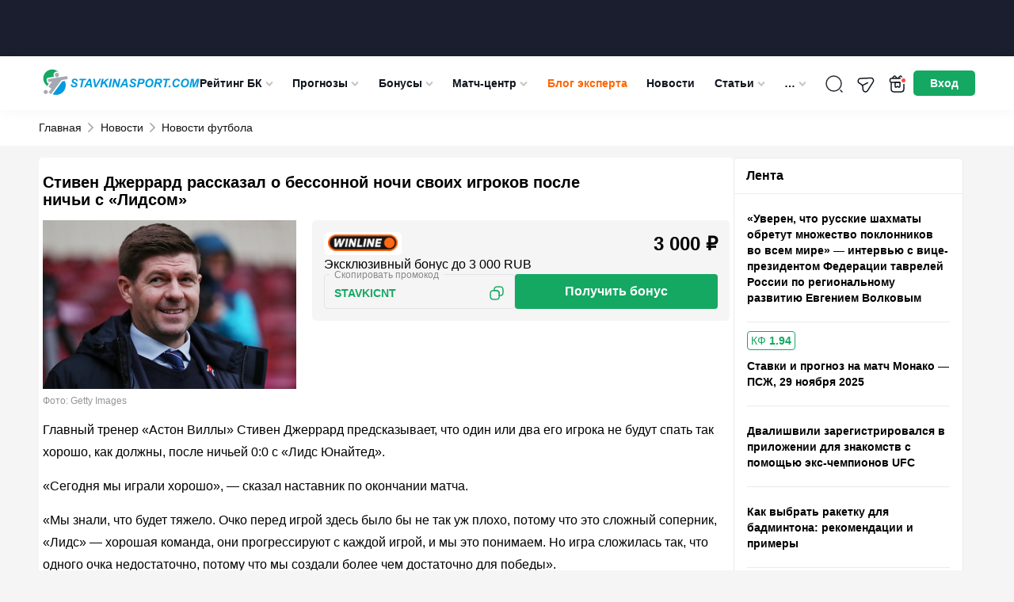

--- FILE ---
content_type: image/svg+xml
request_url: https://stavkinasport.com/wp-content/themes/stavkinasport.com/img/logo_sns.svg
body_size: 3365
content:
<svg xmlns="http://www.w3.org/2000/svg" width="232" height="48" fill="none"><path fill="#15A863" fill-rule="evenodd" d="m32.869 31.833.017-.016.016-.017-.033.033Zm-20.591-2.381L30.52 11.209l-2.087-2.087c-5.038-5.038-13.206-5.038-18.243 0-5.038 5.037-5.038 13.205 0 18.243l2.086 2.087Z" clip-rule="evenodd"/><path fill="#009ADD" fill-rule="evenodd" d="m9.97 13.204-.017.017-.017.018.034-.035Zm23.33 3.459L13.395 36.569l1.417 1.416c5.497 5.497 14.409 5.497 19.906 0 5.497-5.497 5.497-14.41 0-19.906l-1.416-1.416Z" clip-rule="evenodd"/><path fill="#A5A9B4" stroke="#fff" stroke-width="2" d="m14.128 36.654-.007.008c-.084.117-.166.232-.242.344-.392-1.766-1.985-3.066-3.871-3.066-2.183 0-3.964 1.76-3.964 3.914 0 2.182 1.786 3.914 3.964 3.914a3.961 3.961 0 0 0 3.687-2.472c.068.084.137.155.202.216.198.187.456.367.693.531l.011.008c.417.28.835.583 1.271.899.291.21.569.41.815.548.236.133.603.305 1.046.262.47-.045.793-.31.991-.51.188-.189.378-.441.555-.678l.008-.01.005-.007c2.21-2.991 4.421-5.977 6.632-8.963l.001-.002.002-.002c2.21-2.985 4.42-5.97 6.63-8.962.51-.68.67-.852.83-.951.152-.094.377-.165 1.211-.294h.004c.993-.158 1.993-.32 2.99-.483.998-.163 1.993-.325 2.982-.481l.009-.002a6.61 6.61 0 0 0 .839-.177c.259-.08.632-.24.888-.62.247-.367.267-.766.258-1.036a7.519 7.519 0 0 0-.114-.927c-.047-.299-.1-.596-.15-.883v-.005a45.47 45.47 0 0 1-.146-.855l-.001-.01-.002-.009-.003-.017c-.046-.264-.097-.55-.17-.784-.078-.246-.235-.619-.62-.87-.365-.237-.759-.246-1.004-.236-.255.011-.561.059-.869.106l-.005.001c-3.286.53-6.801 1.09-10.354 1.657.583-.68.935-1.56.935-2.53 0-2.182-1.786-3.914-3.963-3.914-2.15 0-3.964 1.727-3.964 3.914 0 1.425.762 2.658 1.897 3.342-3.308.528-6.569 1.05-9.628 1.543l-.01.002c-.344.06-.695.122-.984.22-.3.1-.688.285-.946.69-.246.387-.268.808-.255 1.115.012.312.07.68.137 1.07.036.236.077.463.116.675l.001.007c.04.22.078.425.11.632v.01l.002.01c.052.3.112.6.202.86.092.263.251.592.574.838.332.253.698.313.986.32.273.006.569-.036.845-.081l.006-.001c.235-.04.766-.117 1.333-.198l.075-.011.27-.039-1.178 1.59-.002.002-1.834 2.476-.006.008c-.187.258-.385.53-.517.782-.138.262-.294.66-.189 1.133.099.442.384.745.593.937.219.2.508.41.816.632l.013.009.012.008c.358.242.733.503 1.083.76l.005.005c.279.202.551.395.802.53.064.034.136.07.215.103-.565.767-1.128 1.528-1.74 2.355l-.814 1.1Z"/><path fill="#009ADD" d="m46.08 27.057 2.381-.124c.034.758.164 1.27.39 1.535.366.432 1.04.648 2.026.648.819 0 1.411-.147 1.776-.44.366-.293.548-.648.548-1.063 0-.36-.15-.664-.448-.913-.21-.182-.789-.479-1.735-.888-.94-.41-1.63-.75-2.067-1.021a3.049 3.049 0 0 1-1.02-1.07c-.25-.438-.374-.95-.374-1.536 0-1.024.37-1.874 1.112-2.549.742-.675 1.815-1.012 3.22-1.012 1.428 0 2.532.334 3.313 1.004.785.67 1.217 1.56 1.295 2.673l-2.4.108c-.06-.581-.27-1.027-.63-1.337-.36-.31-.891-.465-1.594-.465-.692 0-1.187.122-1.486.366-.293.243-.44.55-.44.921 0 .349.136.636.407.863.271.233.872.55 1.801.955 1.4.603 2.291 1.093 2.673 1.47.57.553.855 1.264.855 2.133 0 1.073-.426 1.992-1.278 2.755-.847.758-2.028 1.137-3.545 1.137-1.045 0-1.953-.174-2.722-.522-.764-.355-1.303-.844-1.619-1.47-.315-.625-.462-1.344-.44-2.158ZM62.331 31h-2.507l2.125-10.135h-3.57l.424-2.034h9.588l-.424 2.034h-3.52L62.333 31Zm11.804-2.69h-4.823L67.853 31h-2.574l6.881-12.169h2.78L76.918 31h-2.374l-.407-2.69Zm-.307-2.025-.706-4.897-2.938 4.897h3.644ZM83.275 31h-2.673L78.42 18.831h2.499l1.543 9.206L87.5 18.83h2.482L83.275 31Zm5.23 0 2.54-12.169h2.506l-1.079 5.171 5.628-5.17h3.354l-5.462 4.772L100 31h-2.83l-3.006-5.794-2.365 2.067L91.02 31h-2.516Zm12.202 0 2.548-12.169h2.498L103.213 31h-2.506Zm14.567 0h-2.332l-3.287-8.176-1.71 8.176h-2.333l2.54-12.169h2.341l3.296 8.143 1.701-8.143h2.324L115.274 31Zm10.526-2.69h-4.823L119.516 31h-2.573l6.881-12.169h2.781L128.581 31h-2.374l-.407-2.69Zm-.307-2.025-.706-4.897-2.938 4.897h3.644Zm5.005.772 2.382-.124c.034.758.164 1.27.391 1.535.365.432 1.04.648 2.025.648.819 0 1.411-.147 1.776-.44.366-.293.548-.648.548-1.063 0-.36-.149-.664-.448-.913-.21-.182-.789-.479-1.735-.888-.941-.41-1.63-.75-2.067-1.021a3.046 3.046 0 0 1-1.021-1.07c-.249-.438-.373-.95-.373-1.536 0-1.024.37-1.874 1.112-2.549.741-.675 1.815-1.012 3.221-1.012 1.427 0 2.531.334 3.312 1.004.785.67 1.217 1.56 1.295 2.673l-2.399.108c-.061-.581-.272-1.027-.631-1.337-.36-.31-.891-.465-1.594-.465-.692 0-1.187.122-1.486.366-.293.243-.44.55-.44.921 0 .349.136.636.407.863.271.233.872.55 1.801.955 1.4.603 2.291 1.093 2.673 1.47.57.553.855 1.264.855 2.133 0 1.073-.426 1.992-1.278 2.755-.847.758-2.028 1.137-3.545 1.137-1.046 0-1.953-.174-2.722-.522-.764-.355-1.304-.844-1.619-1.47-.315-.625-.462-1.344-.44-2.158ZM143.954 31h-2.507l2.548-12.169h4.947c.88 0 1.575.105 2.084.316.515.204.921.547 1.22 1.029.299.476.448 1.046.448 1.71 0 .614-.119 1.212-.357 1.793-.238.58-.531 1.046-.879 1.394a3.767 3.767 0 0 1-1.113.797c-.398.177-.935.313-1.61.407-.393.055-1.129.083-2.208.083h-1.602l-.971 4.64Zm1.386-6.657h.772c1.322 0 2.205-.083 2.648-.25a2.172 2.172 0 0 0 1.046-.796c.254-.365.382-.767.382-1.204 0-.293-.067-.534-.2-.722a1.058 1.058 0 0 0-.548-.407c-.232-.088-.755-.133-1.568-.133h-1.793l-.739 3.512Zm8.243 1.884c0-.72.107-1.477.323-2.274.282-1.068.711-1.995 1.287-2.781a6.247 6.247 0 0 1 2.191-1.86c.88-.459 1.882-.689 3.005-.689 1.505 0 2.72.468 3.644 1.403.93.936 1.395 2.175 1.395 3.72 0 1.283-.302 2.525-.905 3.726s-1.422 2.125-2.457 2.773c-1.035.647-2.205.97-3.511.97-1.135 0-2.087-.256-2.856-.771-.769-.515-1.314-1.151-1.635-1.91a5.91 5.91 0 0 1-.481-2.307Zm2.473-.05c0 .836.255 1.536.764 2.1.509.565 1.179.847 2.009.847.675 0 1.322-.221 1.942-.664.625-.448 1.14-1.123 1.544-2.025.409-.908.614-1.79.614-2.648 0-.958-.257-1.708-.772-2.25-.514-.548-1.17-.822-1.967-.822-1.223 0-2.219.57-2.988 1.71a6.6 6.6 0 0 0-1.146 3.752ZM168.582 31h-2.507l2.549-12.169h5.403c.93 0 1.652.097 2.167.29.52.189.938.537 1.253 1.047.321.509.482 1.126.482 1.85 0 1.035-.31 1.89-.93 2.566-.62.67-1.558 1.084-2.814 1.245.321.287.623.666.905 1.137.559.952 1.181 2.296 1.868 4.034h-2.69c-.216-.686-.639-1.757-1.27-3.212-.343-.786-.708-1.315-1.096-1.586-.238-.16-.653-.24-1.245-.24h-1.021L168.582 31Zm1.436-6.865h1.328c1.345 0 2.236-.08 2.673-.24.443-.161.789-.413 1.038-.756s.373-.703.373-1.079c0-.443-.18-.775-.539-.996-.222-.133-.7-.2-1.436-.2h-2.756l-.681 3.271ZM183.291 31h-2.507l2.125-10.135h-3.569l.423-2.034h9.588l-.424 2.034h-3.519L183.291 31Zm4.366-2.3h2.358l-.482 2.3h-2.357l.481-2.3Zm13.016-2.083 2.523.382c-.492 1.367-1.231 2.413-2.216 3.138-.985.72-2.139 1.079-3.461 1.079-1.489 0-2.654-.448-3.495-1.345-.836-.896-1.253-2.197-1.253-3.901 0-1.384.279-2.648.838-3.794.564-1.15 1.345-2.03 2.341-2.64a6.123 6.123 0 0 1 3.254-.913c1.317 0 2.382.355 3.195 1.063.814.703 1.293 1.663 1.436 2.88l-2.398.233c-.133-.709-.391-1.22-.772-1.536-.377-.32-.88-.481-1.511-.481-.692 0-1.339.21-1.943.63-.597.421-1.076 1.08-1.436 1.976a7.105 7.105 0 0 0-.539 2.673c0 .974.232 1.727.697 2.258.47.531 1.054.797 1.752.797.647 0 1.239-.21 1.776-.631.542-.42.946-1.043 1.212-1.868Zm4.258-.39c0-.72.108-1.477.324-2.274.282-1.068.711-1.995 1.287-2.781a6.247 6.247 0 0 1 2.191-1.86c.88-.459 1.881-.689 3.005-.689 1.505 0 2.72.468 3.644 1.403.93.936 1.394 2.175 1.394 3.72 0 1.283-.301 2.525-.904 3.726-.604 1.201-1.423 2.125-2.457 2.773-1.035.647-2.206.97-3.512.97-1.134 0-2.086-.256-2.855-.771-.769-.515-1.314-1.151-1.635-1.91a5.911 5.911 0 0 1-.482-2.307Zm2.474-.05c0 .836.254 1.536.763 2.1.51.565 1.179.847 2.009.847.675 0 1.323-.221 1.943-.664.625-.448 1.14-1.123 1.544-2.025.409-.908.614-1.79.614-2.648 0-.958-.257-1.708-.772-2.25-.515-.548-1.171-.822-1.967-.822-1.223 0-2.22.57-2.989 1.71a6.606 6.606 0 0 0-1.145 3.752ZM224.372 31h-2.374l-.44-10.169L219.624 31h-2.258l2.54-12.169h3.569l.374 8.525 4.15-8.525h3.611L229.062 31h-2.283l2.399-10.094L224.372 31Z"/></svg>

--- FILE ---
content_type: application/javascript
request_url: https://stavkinasport.com/wp-content/plugins/subscribe/assets/plg-modal/modal.js
body_size: 2620
content:
class CSModal {

    isActive = false;
    root = document.getElementsByTagName('html')[0];
    time = 0;
    borderClass = 'popup__body';

    modalTmpl = `<div class="popup__layout"></div>` +
        `<div class="popup__container">` +
        `<div class="popup__body {class}">` +
        `<div class="popup__heading">{title}</div>` +
        `<div class="popup__content">{content}</div>` +
        `{close}` +
        `</div>` +
        `</div>`;

    constructor (options) {
        this.title = options.title;
        this.content = options.content;
        if (options.hasOwnProperty('modalTmpl')) {
            this.modalTmpl = options.modalTmpl;
        }
        this.config = this.getConfig(options.config);
        this.init();

    }

    getConfig(config) {
        return {
            close: true,
            timer: false,
            view : 'modal',
            ...config
        }
    }

    init() {
        if (this.isActive) return;
        this.build();
        this.bindEvents();
    }

    build() {

        this.modalTmpl = this.generateHTML(
            this.modalTmpl, {
                title: this.title,
                content: this.content,
                close: (this.config.close ? '<button class="popup__close"></button>' : ''),
                class: (this.config.class ? this.config.class : '')
            }
        );

        let modalEl = document.createElement("div");
        if( this.config.view === 'modal') {
            this.root.classList.add('with--no_scroll');
            modalEl.setAttribute("id", "modal");
            modalEl.setAttribute("class", "popup__modal");
            document.body.appendChild(modalEl);
            this.modal = document.querySelector('#modal');
        } else {
            modalEl.setAttribute("id", "sticky");
            modalEl.setAttribute("class", "sticky__panel");
            document.body.appendChild(modalEl);
            this.modal = document.querySelector('#sticky');
            this.borderClass = 'sticky__panel';
        }
        this.modal.innerHTML = this.modalTmpl;

        if (this.config.close)
            this.modalCloseBtn = this.modal.querySelector('.popup__close ')

        this.isActive = true;

        if (this.config.timer) {
            let timeDs = this.config.timeDesktop ? this.config.timeDesktop * 1000 : 15000;
            let timePh = this.config.timePhone ? this.config.timePhone * 1000 : 7000;

            this.time = (isMobile ? timePh : timeDs);
            this.config.timer = window.setTimeout(() => this.closeModal(), this.time);
        }

        // onOpen callback
        if (typeof this.config.onOpen === 'function') {
            this.config.onOpen.call(self)
        }
    }

    generateHTML(template, data) {
        const pattern = /{\s*(\w+?)\s*}/g;
        return template.replace(pattern, (_, token) => data[token] || '');
    }

    bindEvents() {
        if (this.config.close) {
            this.modalCloseBtn.addEventListener('click', () => this.closeModal());
            this.modal.addEventListener('mousedown', (event) => this.handleClickOutside(event));
            document.addEventListener('keydown', (event) => this.handleKeyboardNav(event))
        }
    }

    closeModal() {
        this.modal.parentNode.removeChild(this.modal);
        this.root.classList.remove('with--no_scroll');
        if (this.config.timer) {
            clearTimeout(this.config.timer);
            this.config.timer = 0;
        }

        // onClose callback
        if (typeof this.config.onClose === 'function') {
            this.config.onClose.call(this)
        }
        this.isActive = false;
    }

    handleClickOutside(event) {
        this.isTargetOutsideModal(event) && this.closeModal();
    }

    isTargetOutsideModal(event) {
        return event.target.className != this.borderClass &&
            event.target.closest('.' + this.borderClass) == null
    }

    handleKeyboardNav(event) {
        (event.which === 27 && this.isActive !== false) && this.closeModal();
    }

}
if (typeof isMobile === undefined) {
    const isMobile = /(android|bb\d+|meego).+mobile|avantgo|bada\/|blackberry|blazer|compal|elaine|fennec|hiptop|iemobile|ip(hone|od)|ipad|iris|kindle|Android|Silk|lge |maemo|midp|mmp|netfront|opera m(ob|in)i|palm( os)?|phone|p(ixi|re)\/|plucker|pocket|psp|series(4|6)0|symbian|treo|up\.(browser|link)|vodafone|wap|windows (ce|phone)|xda|xiino/i.test(navigator.userAgent) || /1207|6310|6590|3gso|4thp|50[1-6]i|770s|802s|a wa|abac|ac(er|oo|s\-)|ai(ko|rn)|al(av|ca|co)|amoi|an(ex|ny|yw)|aptu|ar(ch|go)|as(te|us)|attw|au(di|\-m|r |s )|avan|be(ck|ll|nq)|bi(lb|rd)|bl(ac|az)|br(e|v)w|bumb|bw\-(n|u)|c55\/|capi|ccwa|cdm\-|cell|chtm|cldc|cmd\-|co(mp|nd)|craw|da(it|ll|ng)|dbte|dc\-s|devi|dica|dmob|do(c|p)o|ds(12|\-d)|el(49|ai)|em(l2|ul)|er(ic|k0)|esl8|ez([4-7]0|os|wa|ze)|fetc|fly(\-|_)|g1 u|g560|gene|gf\-5|g\-mo|go(\.w|od)|gr(ad|un)|haie|hcit|hd\-(m|p|t)|hei\-|hi(pt|ta)|hp( i|ip)|hs\-c|ht(c(\-| |_|a|g|p|s|t)|tp)|hu(aw|tc)|i\-(20|go|ma)|i230|iac( |\-|\/)|ibro|idea|ig01|ikom|im1k|inno|ipaq|iris|ja(t|v)a|jbro|jemu|jigs|kddi|keji|kgt( |\/)|klon|kpt |kwc\-|kyo(c|k)|le(no|xi)|lg( g|\/(k|l|u)|50|54|\-[a-w])|libw|lynx|m1\-w|m3ga|m50\/|ma(te|ui|xo)|mc(01|21|ca)|m\-cr|me(rc|ri)|mi(o8|oa|ts)|mmef|mo(01|02|bi|de|do|t(\-| |o|v)|zz)|mt(50|p1|v )|mwbp|mywa|n10[0-2]|n20[2-3]|n30(0|2)|n50(0|2|5)|n7(0(0|1)|10)|ne((c|m)\-|on|tf|wf|wg|wt)|nok(6|i)|nzph|o2im|op(ti|wv)|oran|owg1|p800|pan(a|d|t)|pdxg|pg(13|\-([1-8]|c))|phil|pire|pl(ay|uc)|pn\-2|po(ck|rt|se)|prox|psio|pt\-g|qa\-a|qc(07|12|21|32|60|\-[2-7]|i\-)|qtek|r380|r600|raks|rim9|ro(ve|zo)|s55\/|sa(ge|ma|mm|ms|ny|va)|sc(01|h\-|oo|p\-)|sdk\/|se(c(\-|0|1)|47|mc|nd|ri)|sgh\-|shar|sie(\-|m)|sk\-0|sl(45|id)|sm(al|ar|b3|it|t5)|so(ft|ny)|sp(01|h\-|v\-|v )|sy(01|mb)|t2(18|50)|t6(00|10|18)|ta(gt|lk)|tcl\-|tdg\-|tel(i|m)|tim\-|t\-mo|to(pl|sh)|ts(70|m\-|m3|m5)|tx\-9|up(\.b|g1|si)|utst|v400|v750|veri|vi(rg|te)|vk(40|5[0-3]|\-v)|vm40|voda|vulc|vx(52|53|60|61|70|80|81|83|85|98)|w3c(\-| )|webc|whit|wi(g |nc|nw)|wmlb|wonu|x700|yas\-|your|zeto|zte\-/i.test(navigator.userAgent.substr(0, 4)) ? true : false;
}

--- FILE ---
content_type: application/javascript
request_url: https://stavkinasport.com/wp-content/plugins/subscribe/assets/subscribe.js
body_size: 11057
content:
class Subscribe {
    #country;
    #defaultCountry;
    #device;
    #channel;
    #modalTmpl;
    #modalFullscreen = false;
    #data;
    status = true;
    #localization = {
        'en': {
            '__name': 'Your name',
            '__email': 'Your E-mail',
            '__invalid_email': 'You\'ve entered an incorrect email address',
            '__has_subscribe': 'You are already subscribed to our newsletter!',
            '__remind': 'Remind me later',
        },
        'ua': {
            '__name': 'Ваше імя',
            '__email': 'Введіть ваш E-mail',
            '__invalid_email': 'Ви ввели некорректний E-mail!',
            '__has_subscribe': 'Ви уже підписані на нашу розсилку!',
            '__remind': 'Нагадати мені пізніше'
        },
        'ru': {
            '__name': 'Ваше имя',
            '__email': 'Введите ваш E-mail',
            '__invalid_email': 'Вы ввели некорректный E-mail!',
            '__has_subscribe': 'Вы уже подписаны на нашу рассылку!',
            '__remind': 'Напомнить мне позже'
        }
    }

    constructor(options, needChannel = null) {

        this.#defaultCountry = options.data.defaultCountry;
        this.#country = JCookie._get('subscribe_country');
        this.#device = this.getDevice();


        if (needChannel == null) {
            let arr = [];
            for (let i = 0; i < options.channels.length; i++) {
                if (options.channels[i] !== "tryout" && options.channels[i] !== "onesignal") {
                    arr.push(options.channels[i]);
                }
            }
            let limit = options.data.limits;
            this.#channel = this.getChannel(arr, options.data.priority ?? false, limit);
        } else {
            this.#channel = needChannel;
        }


        if (this.#channel == '') {
            this.status = false;
            return;
        }

        this.#data = this.#setChannelsData(options);

        if (this.#data == 0) {
            this.status = false;
            return;
        }

        this.#setChannelStyle(options[this.#channel]);
    }

    #setChannelsData(options) {
        let data;

        let id = options.data.id ?? 0;
        let tmpl = options.data.tmpl ?? 0;
        let postType = options.data.postType ?? 0;

        if ( ['single_image', 'single_image2', 'single_image3'].includes( this.#channel ) ) {
            return options[this.#channel];
        }

        if (options.hasOwnProperty('contents')) {

            /** get content */
            if (
                typeof options.contents[this.#country] !== 'undefined' &&
                typeof options.contents[this.#country][this.#device] !== 'undefined' &&
                typeof options.contents[this.#country][this.#device][this.#channel] !== 'undefined'
            ) {
                data = options.contents[this.#country][this.#device][this.#channel];
            } else if (
                typeof options.contents[this.#country] !== 'undefined' &&
                typeof options.contents[this.#country]['devices'] !== 'undefined' &&
                typeof options.contents[this.#country]['devices'][this.#channel] !== 'undefined'
            ) {
                data = options.contents[this.#country]['devices'][this.#channel];
            } else if (
                typeof options.contents['all'] !== 'undefined' &&
                typeof options.contents['all']['devices'] !== 'undefined' &&
                typeof options.contents['all']['devices'][this.#channel] !== 'undefined'
            ) {
                data = options.contents['all']['devices'][this.#channel];
            }

            /** exit in empty data */
            if (typeof data == 'undefined') {
                this.status = false;
                return;
            }
            /** obj priory return */
            let temp = {
                'id': -1,
                'post_type': -1,
                'tmpl': -1,
                'default': -1
            };

            /** set data */
            for (let i = 0; i < data.length; i++) {
                (data[i].tmpl == id) && (temp.id = i);
                (data[i].tmpl == postType) && (temp.post_type = i);
                (data[i].tmpl == tmpl) && (temp.tmpl = i);
                (data[i].tmpl == '') && (temp.default = i);
            }

            /** return need data */
            for (let [key, value] of Object.entries(temp)) {
                if (value >= 0) {
                    return data[value];
                }
            }

        }
        this.status = false;
        return;
    }


    #setChannelStyle(style) {

        if (style.hasOwnProperty('url')) {
            this.#data['url'] = style.url;
        }
        if (style.hasOwnProperty('url_mobile')) {
            this.#data['url_mobile'] = style.url_mobile;
        }
        /** set red, green ... */
        if (style.hasOwnProperty('style')) {
            if(typeof (this.#data) == 'undefined'){
                return;
            }
            this.#modalTmpl = this.#data['tmpl_style'] = this.getTemplateModalName(style.style);
            this.#modalFullscreen = style.fullscreen;
        }

        if (style.hasOwnProperty('styles_default')) {
            this.#data['style_default'] = style['styles_default'];
        }

        if (style.hasOwnProperty('styles')) {
            style = style.styles;
            style = style.hasOwnProperty(this.#country) ? style[this.#country] : style.all;

            /** get random style modal */
            let keys = Object.keys(style);
            style = style[keys[keys.length * Math.random() << 0]];

            /** set background modal */
            style.hasOwnProperty('bg') && (this.#data['bg'] = style.bg);

            /** set main image modal */
            style.hasOwnProperty('img') && (this.#data['img'] = style.img);

            /** set btn cursor */
            style.hasOwnProperty('view') &&
            (style.view != 0) &&
            (this.#data['view'] = style.view);


            /** set video modal */
            style.hasOwnProperty('frame') && (this.#data['frame'] = style.frame);

            /** set style elements */
            if (
                style.hasOwnProperty('channel_styles') &&
                (style.channel_styles.includes(this.#channel))
            ) {
                let k = this.getSizeDevice();

                if (style.styles.hasOwnProperty(k)) {
                    this.#data['style'] = style.styles[k];
                }
            } else {
                this.#data['style'] = this.setDefaultStyle();
            }

        }
    }

    setDefaultStyle() {
        let isMobile = this.isMobile();
        return {
            font_size_title: isMobile ? 21 : 23,
            color_title: "#fff",
            color_subtitle: "#FFC530",
            font_size_subtitle: isMobile ? 32 : 42,
            color_desc: "#fff",
            font_size_desc: 16,
            color_subdesc: "#FFC530",
            font_size_subdesc: 21,
            btn_bg: '',
            btn_color: ''
        }
    }

    /**
     * Get current channel
     * @param channels
     * @param priority
     * @returns {*}
     */
    getChannel(channels, priority, limit){

        let channelsCookie = JCookie._get('subscribe_channel', 'ARRAY');
        if (channelsCookie == undefined) {
            if (priority) {
                channels = this.setPriority(channels, priority);
            } else {
                channels = this.setPriorityRandom(channels);
            }
            if( limit > 0) {
                channels = channels.slice(0, limit);
            }
            JCookie._set('subscribe_channel', channels, {
                'max-age': 864000 // 10 days
            })
            return channels[0];
        }
        return channelsCookie[0];
    }

    /**
     * Задаем приоритеты каналам
     * @param items
     * @param priority
     * @returns {*[]}
     */
    setPriority(items, priority) {

        let sortablePriority = [];
        for (let channel in priority) {

            sortablePriority.push([channel, priority[channel]]);
        }

        sortablePriority.sort(function (a, b) {
            return a[1] - b[1];
        });

        let priorityItems = [];
        sortablePriority.forEach(function (e) {

            if (items.includes(e[0])) {
                priorityItems.push(e[0]);
            }
        });

        return priorityItems;

    }

    setPriorityRandom(items) {
        let currentIndex = items.length,  randomIndex;

        while (currentIndex != 0) {

            randomIndex = Math.floor(Math.random() * currentIndex);
            currentIndex--;

            [items[currentIndex], items[randomIndex]] = [
                items[randomIndex], items[currentIndex]];
        }

        return items;
    }

    getModalContent() {
        switch (this.#channel) {
            case 'youtube':
            case 'telegram':
            case 'instagram':
            case 'custom_url':
                return this.getTmplSocial();

            case 'single_image':
            case 'single_image2':
            case 'single_image3':
                return this.getTmplImage();

            case 'email':
            case 'tryout':
                return this.getTmplEmail();

            case 'video':
                return this.getTmplVideo();
        }
        return 0;
    }

    getTmplSocial() {
        if(subscribeConf[this.#channel].style == 5){
            return this.getTmplSocialDefault();
        }
        let img = (this.#data.img) ? `<img class="subscribe__section__image" src="${this.#data.img}" alt="">` : '';
        if(this.#modalFullscreen){
            this.#data.view = 'column';
        }
        return `<div class="popup__layout popup__subscribe`+ (this.#modalFullscreen ? ' fullscreen' : '') +`" `+
            (this.#modalFullscreen ? 'style="background: url('+ this.#data.bg+');"' : '') +`></div>` +
            `<div class="popup__container">` +
            `<div class="popup__body modal__subscribe modal_style_${this.#data.tmpl_style} channel_${this.#channel} `+ (this.#modalFullscreen ? 'fullscreen' : '') +`" `+
            (!this.#modalFullscreen ? 'style="background: url('+ this.#data.bg+');"' : '') +` >` +

            `<div class="subscribe__section ${this.#data.view} plg__sbsc__click">` +
            `<div class="subscribe__section__title" style="font-size: ${this.#data.style.font_size_title}px; color: ${this.#data.style.color_title};">${this.strReplace(this.#data.title, this.#data.style.font_size_subtitle, this.#data.style.color_subtitle)}</div>` +
            `${img}` +
            `<div class="subscribe__section__content">` +
            `<div class="subscribe__section__inner">` +
            `<div class="subscribe__section__desc" style="font-size: ${this.#data.style.font_size_desc}px; color: ${this.#data.style.color_desc};">${this.strReplace(this.#data.desc, this.#data.style.font_size_subdesc, this.#data.style.color_subdesc)}</div>` +
            `<a href="${this.#data.url}" class="subscribe__section__btn" target="_blank">${this.#data.btn_text}</a>` +
            `</div>` +
            (parseInt(subscribeConf.modal.remind, 10) !== 0
                ? `<a href="javascript:;" class="modal__remind">`+this.i18n('__remind')+`</a>`
                : '') +
            `</div>` +
            `</div>` +
            (!this.#modalFullscreen ? `{close}`  : '')  +
            `</div>` +
            (this.#modalFullscreen ? `{close}`  : '')  +
            `</div>`;
    }

    getTmplSocialDefault(){

        let s = subscribeConf[this.#channel].styles_default;
        let img = (s.image) ? `<img class="sticky--image" src="${s.image}" alt="">` : '';
        let sVars = '';
        if( s.activate == 'yes' ){
            sVars = `--ss-background: ${s.background}; --ss-button-background: ${s.btn_bg}; ` +
                `--ss-button-color: ${s.color_btn}; --ss-desc-color: ${s.color_desc}; ` +
                `--ss-title-color: ${s.color_title};`;
        }

        return `<div class="sticky__container stiky__email" style="${sVars}" >` +
            `<div class="sticky__body">` +
            img +
            `<div class="sticky--content">` +
            `<div class="sticky--title">` +
            `${this.strReplaceNotStyle(this.#data.title)}` +
            `</div>` +
            `<div class="sticky--desc">` +
            `${this.strReplaceNotStyle(this.#data.desc)}` +
            `</div>` +
            `</div>` +
            `<a href="${this.#data.url}" class="subscribe__section__btn" target="_blank">${this.#data.btn_text}</a>` +
            `</div>` +
            `</div>` +
            `{close}`;
    }

    getTmplImage() {

        let img = (this.#data.url) ? `<img class="subscribe__section__image-full" src="${this.#data.url}" alt="">` : '';
        if (this.isMobile() && this.#data.url_mobile) {
            img =  `<img class="subscribe__section__image-full" src="${this.#data.url_mobile}" alt="">`;
        }
        return `<div class="popup__layout popup__subscribe"></div>` +
            `<div class="popup__container">` +
            `<div class="popup__body modal__subscribe modal_style_${this.#data.tmpl_style} channel_${this.#channel}" >` +
            `<a href="${this.#data.link}" target="_blank" class="channel_${this.#channel}_link" >` +
            `${img}` +
            `</a>` +
            `{close}` +
            `</div>` +
            `</div>`;
    }

    getTmplEmail() {

        if(subscribeConf.email.style == 5 && this.#channel == 'email'){
            return this.getTmplEmailDefault();
        }

        let img = (this.#data.img) ? `<img class="subscribe__section__image" src="${this.#data.img}" alt="">` : '';
        let nameField = (typeof subscribeConf.email !== 'undefined' && subscribeConf.email.name_field) ? '<input name="name" type="text" placeholder="' + this.i18n('__name') + '" class="subscription__form-name subscription__form-field" required="required">' : '';
        if(this.#modalFullscreen){
            this.#data.view = 'column';
        }
        return `<div class="popup__layout popup__subscribe `+ (this.#modalFullscreen ? ' fullscreen' : '') +`" `+
            (this.#modalFullscreen ? 'style="background: url('+ this.#data.bg+');"' : '') +`></div>` +
            `<div class="popup__container">` +
            `<div class="popup__body modal__subscribe modal_style_${this.#data.tmpl_style} channel_${this.#channel} `+ (this.#modalFullscreen ? 'fullscreen' : '') +`" `+
            (!this.#modalFullscreen ? 'style="background: url('+ this.#data.bg+');"' : '')+` >` +

            `<div class="subscribe__section ${this.#data.view}">` +
            `<div class="subscribe__section__title" style="font-size: ${this.#data.style.font_size_title}px; color: ${this.#data.style.color_title};">${this.strReplace(this.#data.title, this.#data.style.font_size_subtitle, this.#data.style.color_subtitle)}</div>` +
            `${img}` +
            `<div class="subscribe__section__content">` +
            `<div class="subscribe__section__inner">` +
            `<div class="subscribe__section__desc" style="font-size: ${this.#data.style.font_size_desc}px; color: ${this.#data.style.color_desc};">${this.strReplace(this.#data.desc, this.#data.style.font_size_subdesc, this.#data.style.color_subdesc)}</div>` +

            `<form action="" id="subscription__form">` +
            `<div class="subscription__form">` +
            `${nameField}` +
            `<input name="email" type="email" placeholder="` + this.i18n('__email') + `" class="subscription__form-email subscription__form-field" required="required">` +
            `<button type="submit" class="subscription__form-submit" ` +
            ` style="color: ${this.#data.style.button_color}; background-color: ${this.#data.style.button_background};">${this.#data.btn_text}</button>` +
            `</div>` +
            `<span class="subscription__form__spinner">` +
            `<span class="bounce bounce1"></span>` +
            `<span class="bounce bounce2"></span>` +
            `<span class="bounce bounce3"></span>` +
            `</span>` +
            `<div class="subscription__form popup-msg"></div>` +
            `</form>` +

            `</div>` +
            (parseInt(subscribeConf.modal.remind, 10) !== 0
                ? `<a href="javascript:;" class="modal__remind">`+this.i18n('__remind')+`</a>`
                : '') +
            `</div>` +
            `</div>` +
            (!this.#modalFullscreen ? `{close}`  : '')  +
            `</div>` +
            (this.#modalFullscreen ? `{close}`  : '')  +
            `</div>`;

    }

    getTmplVideo() {
        let img = (this.#data.frame) ? `${this.#data.frame}` : ``;
        let nameField = (typeof subscribeConf.email !== 'undefined' && subscribeConf.email.name_field) ? '<input name="name" type="text" placeholder="' + this.i18n('__name') + '" class="subscription__form-name subscription__form-field" required="required">' : '';
        let rb, re, rc;
        rb = `<div class="popup__layout popup__subscribe"></div>` +
            `<div class="popup__container">` +
            `<div class="popup__body modal__subscribe modal_style_${this.#data.tmpl_style} channel_${this.#channel}"  >` +

            `<div class="subscribe__video">${img}</div>` +

            `<div class="subscribe__section section__video">` +

            `<div class="subscribe__section__text">` +
            `<div class="subscribe__section__title">${this.strReplaceNotStyle(this.#data.title)}</div>` +
            `<div class="subscribe__section__desc">${this.strReplaceNotStyle(this.#data.desc)}</div>` +
            `</div>` +

            `<div class="subscribe__section__form">`;
        if(this.#data.btn_link == ''){
            rc = `<form action="" id="subscription__form">` +
                `<div class="subscription__form">` +
                `${nameField}` +
                `<input name="email" type="email" placeholder="` + this.i18n('__email') + `" class="subscription__form-email subscription__form-field" required="required">` +
                `<button type="submit" class="subscription__form-submit">${this.#data.btn_text}</button>` +
                `</div>` +
                `<span class="subscription__form__spinner">` +
                `<span class="bounce bounce1"></span>` +
                `<span class="bounce bounce2"></span>` +
                `<span class="bounce bounce3"></span>` +
                `</span>` +
                `<div class="subscription__form popup-msg"></div>` +
                `</form>`;
        } else {
            rc = `<a href="${this.#data.btn_link}" target="_blank" class="subscription__form-link">${this.#data.btn_text}</a>`;
        }

        re = `</div>` +
            `</div>` +
            `{close}` +
            `</div>` +
            `</div>`;

        return rb + rc + re;
    }

    getTmplEmailDefault(){

        let nameField = (typeof subscribeConf.email !== 'undefined' && subscribeConf.email.name_field) ? '<input name="name" type="text" placeholder="' + this.i18n('__name') + '" class="subscription__form-name subscription__form-field" required="required">' : '';
        let s = subscribeConf.email.styles_default;
        let img = (s.image) ? `<img class="sticky--image" src="${s.image}" alt="">` : '';
        let sVars = '';
        if( s.activate == 'yes' ){
            sVars = `--ss-background: ${s.background}; --ss-button-background: ${s.btn_bg}; ` +
            `--ss-button-color: ${s.color_btn}; --ss-desc-color: ${s.color_desc}; ` +
            `--ss-title-color: ${s.color_title};`;
        }

        return `<div class="sticky__container stiky__email" style="${sVars}" >` +
            `<div class="sticky__body">` +
            img +
            `<div class="sticky--content">` +
            `<div class="sticky--title">` +
            `${this.strReplaceNotStyle(this.#data.title)}` +
            `</div>` +
            `<div class="sticky--desc">` +
            `${this.strReplaceNotStyle(this.#data.desc)}` +
            `</div>` +
            `</div>` +
            `<form action="" id="subscription__form">` +
            `<div class="subscription__form">` +
            `${nameField}` +
            `<input name="email" type="email" placeholder="` + this.i18n('__email') + `" class="subscription__form-email subscription__form-field" required="required">` +
            `<button type="submit" class="subscription__form-submit" ` +
            ` style="color: ${this.#data.style.button_color}; background-color: ${this.#data.style.button_background};">${this.#data.btn_text}</button>` +
            `</div>` +
            `<span class="subscription__form__spinner">` +
            `<span class="bounce bounce1"></span>` +
            `<span class="bounce bounce2"></span>` +
            `<span class="bounce bounce3"></span>` +
            `</span>` +
            `<div class="subscription__form popup-msg"></div>` +
            `</form>` +
            `</div>` +
            `</div>` +
            `{close}`;
    }

    getTemplateModalName(key) {

        switch (key) {
            case 1:
                return 'green';
            case 2:
                return 'purple';
            case 3:
                return 'blue';
            case 4:
                return 'red';
            case 7:
                return 'single_image';
            case 6:
                return 'video';
            case 8:
                return 'tryout';
            case 9:
                return 'single_image2';
            case 10:
                return 'single_image3';
            default:
                return 'default';
        }
    }

    getDevice() {

        if (/Android/i.test(navigator.userAgent)) {
            return 'android';
        } else if (/iPhone|iPad|iPod/i.test(navigator.userAgent)) {
            return 'iphone';
        } else if (/Macintosh/i.test(navigator.userAgent)) {
            return 'mac';
        } else if (/Windows/i.test(navigator.userAgent)) {
            return 'windows';
        } else {
            return 'devices';
        }
    }

    getSizeDevice() {
        return this.isMobile() ? 'mobile' : 'desktop';
    }

    isMobile() {
        return /(android|bb\d+|meego).+mobile|avantgo|bada\/|blackberry|blazer|compal|elaine|fennec|hiptop|iemobile|ip(hone|od)|ipad|iris|kindle|Android|Silk|lge |maemo|midp|mmp|netfront|opera m(ob|in)i|palm( os)?|phone|p(ixi|re)\/|plucker|pocket|psp|series(4|6)0|symbian|treo|up\.(browser|link)|vodafone|wap|windows (ce|phone)|xda|xiino/i.test(navigator.userAgent) || /1207|6310|6590|3gso|4thp|50[1-6]i|770s|802s|a wa|abac|ac(er|oo|s\-)|ai(ko|rn)|al(av|ca|co)|amoi|an(ex|ny|yw)|aptu|ar(ch|go)|as(te|us)|attw|au(di|\-m|r |s )|avan|be(ck|ll|nq)|bi(lb|rd)|bl(ac|az)|br(e|v)w|bumb|bw\-(n|u)|c55\/|capi|ccwa|cdm\-|cell|chtm|cldc|cmd\-|co(mp|nd)|craw|da(it|ll|ng)|dbte|dc\-s|devi|dica|dmob|do(c|p)o|ds(12|\-d)|el(49|ai)|em(l2|ul)|er(ic|k0)|esl8|ez([4-7]0|os|wa|ze)|fetc|fly(\-|_)|g1 u|g560|gene|gf\-5|g\-mo|go(\.w|od)|gr(ad|un)|haie|hcit|hd\-(m|p|t)|hei\-|hi(pt|ta)|hp( i|ip)|hs\-c|ht(c(\-| |_|a|g|p|s|t)|tp)|hu(aw|tc)|i\-(20|go|ma)|i230|iac( |\-|\/)|ibro|idea|ig01|ikom|im1k|inno|ipaq|iris|ja(t|v)a|jbro|jemu|jigs|kddi|keji|kgt( |\/)|klon|kpt |kwc\-|kyo(c|k)|le(no|xi)|lg( g|\/(k|l|u)|50|54|\-[a-w])|libw|lynx|m1\-w|m3ga|m50\/|ma(te|ui|xo)|mc(01|21|ca)|m\-cr|me(rc|ri)|mi(o8|oa|ts)|mmef|mo(01|02|bi|de|do|t(\-| |o|v)|zz)|mt(50|p1|v )|mwbp|mywa|n10[0-2]|n20[2-3]|n30(0|2)|n50(0|2|5)|n7(0(0|1)|10)|ne((c|m)\-|on|tf|wf|wg|wt)|nok(6|i)|nzph|o2im|op(ti|wv)|oran|owg1|p800|pan(a|d|t)|pdxg|pg(13|\-([1-8]|c))|phil|pire|pl(ay|uc)|pn\-2|po(ck|rt|se)|prox|psio|pt\-g|qa\-a|qc(07|12|21|32|60|\-[2-7]|i\-)|qtek|r380|r600|raks|rim9|ro(ve|zo)|s55\/|sa(ge|ma|mm|ms|ny|va)|sc(01|h\-|oo|p\-)|sdk\/|se(c(\-|0|1)|47|mc|nd|ri)|sgh\-|shar|sie(\-|m)|sk\-0|sl(45|id)|sm(al|ar|b3|it|t5)|so(ft|ny)|sp(01|h\-|v\-|v )|sy(01|mb)|t2(18|50)|t6(00|10|18)|ta(gt|lk)|tcl\-|tdg\-|tel(i|m)|tim\-|t\-mo|to(pl|sh)|ts(70|m\-|m3|m5)|tx\-9|up(\.b|g1|si)|utst|v400|v750|veri|vi(rg|te)|vk(40|5[0-3]|\-v)|vm40|voda|vulc|vx(52|53|60|61|70|80|81|83|85|98)|w3c(\-| )|webc|whit|wi(g |nc|nw)|wmlb|wonu|x700|yas\-|your|zeto|zte\-/i.test(navigator.userAgent.substr(0, 4)) ? true : false;
    }

    strReplace(string, size, color) {
        return string.replace(/\[/g, "<span class='accent' style=\"font-size: " + size + "px; color: " + color + "\">").replace(/\]/g, "</span>");
    }

    strReplaceNotStyle(string) {
        return string.replace(/\[/g, "").replace(/\]/g, "");
    }

    getCurrentChannel() {
        return this.#channel;
    }

    getCurrentTmpl() {
        return this.#modalTmpl;
    }

    getBannerName() {
        /*
        if ( ['single_image', 'single_image2', 'single_image3'].includes( this.#channel ) ) {
            return this.#channel;
        }*/
        return this.#data.banner_name;
    }

    i18n(w) {
        let key = this.#country == 'all' ? this.#defaultCountry : this.#country;
        if(subscribeConf.data.defaultCountryFix == 1){
            key = this.#defaultCountry;
        }
        return this.#localization.hasOwnProperty(key) ?
            this.#localization[key][w] :
            this.#localization[this.#defaultCountry][w];
    }

}

class JCookie {
    static _add(name, value) {
        let m = document.cookie.match(new RegExp(
            '(?:^|; )' + name.replace(/([\.$?*|{}\(\)\[\]\\\/\+^])/g, '\\$1') +
            '=([^;]*)'));
        let t = m ? decodeURIComponent(m[1]) : undefined;
        t = (t === undefined) ? [] : t.split(',');
        if (t.indexOf(value) == -1) {
            t.push(value);
            JCookie._set(name, t);
        }
    }

    static _get(name, type = '') {
        let m = document.cookie.match(new RegExp(
            '(?:^|; )' + name.replace(/([\.$?*|{}\(\)\[\]\\\/\+^])/g, '\\$1') +
            '=([^;]*)'));
        if (type == 'ARRAY') {
            return m ? decodeURIComponent(m[1]).split(',') : undefined;
        }
        return m ? decodeURIComponent(m[1]) : undefined;
    }

    static _set(name, value, opt = {}) {
        opt = {
            path: '/',
            ...opt,
        };

        if (opt.expires instanceof Date) {
            opt.expires = opt.expires.toUTCString();
        }
        let updatedCookie = encodeURIComponent(name) + '=' +
            encodeURIComponent(value);
        for (let optionKey in opt) {
            updatedCookie += '; ' + optionKey;
            let optionValue = opt[optionKey];
            if (optionValue !== true) {
                updatedCookie += '=' + optionValue;
            }
        }
        document.cookie = updatedCookie;
    }

    static _remove(name) {
        JCookie._set(name, '', {
            'max-age': -1,
        });
    }
}
/*
async function getCountryCode() {

    return await fetch('/cdn-cgi/trace', {
        headers: {
            'Content-Type': 'application/x-www-form-urlencoded',
        },
    }).then((response) => {
        return response.text();
    }).then((data) => {
        data = data.trim().split('\n').map(e => e.split('='));
        for (let index = 0; index < data.length; index++) {
            if (data[index][0] === 'loc') {
                return data[index][1];
            }
        }
    });
}*/

if (typeof subscribeConf !== undefined ) {

    const data = new FormData();
    data.append('action', 'subscribe_get_country');
    data.append('nonce', subscribe_object.nonce);

    fetch( subscribe_object.ajax_url, {
        method: 'POST',
        body: data,
    }).then((response) => {
        return response.json();
    }).then((resp) => {

        let Country = subscribeConf.data.countries;
        let code = resp.code.toLowerCase();
        let arrKeyCountry = (
            Country.indexOf(code) != -1
        ) ? code : 'all';
        JCookie._set('subscribe_country', arrKeyCountry, {
            secure: true, 'max-age': 31536000,
        });

    });
}
/*
if (JCookie._get('subscribe_country') === undefined) {
    getCountryCode().then(function (code) {
        let Country = subscribeConf.data.countries;
        code = code.toLowerCase();

        let arrKeyCountry = (
            Country.indexOf(code) != -1
        ) ? code : 'all';
        JCookie._set('subscribe_country', arrKeyCountry, {
            secure: true, 'max-age': 31536000,
        });
    }).catch((err) => {

        JCookie._set('subscribe_country', 'all', {
            secure: true, 'max-age': 31536000,
        });
    });
}*/







let sbScr;
let sbScrModal = {isActive: false};
let timerModal;
let scrollOnce = false;
let remindStatus = true;

let ssLoadTrap = !subscribeConf.data.hasTrap ? true : false;
let isScrPause = JCookie._get('subscribe_pause') === undefined ? 0 : 1;

document.addEventListener('trap', () => {
    ssLoadTrap = true;
});

if(window.location.hostname.includes('forum.')){
    ssLoadTrap = true;
}


/**
 * Pause on display form subscribe
 */
function setSubscribePause(){

    if( subscribeConf.modal.pause > 0){
        JCookie._set('subscribe_pause', 'pause', {
            'max-age': subscribeConf.modal.pause
        });
    }
}

/**
 * Remind is active
 */
if (JCookie._get('subscribe_remind') !== undefined) {
    remindStatus = false;
}

/**
 * Get chanel by url
 * @type {null}
 */
let needChanel = null;
if (typeof subscribeConf.channel_by_page !== 'undefined'){
    for (const [channel, urls] of Object.entries(subscribeConf.channel_by_page)) {
        if(urls.includes(window.location.pathname) && subscribeConf.channels.includes(channel)){
            needChanel = channel;
        }
    }
}


if(needChanel !== null){
    if (!sbScrModal.isActive && ssLoadTrap) {
        sbScr = new Subscribe(subscribeConf, needChanel);
        let conf = {
            config: {
                timer: false,
                onOpen: function (){
                    setDatalayerOpen();
                    document.body.classList.toggle('sticky-open');
                },
                onClose: function() {
                    if (sbScr.getCurrentChannel() == 'tryout') {
                        return;
                    }
                    removeFirstSubscribeChannel();
                    document.body.classList.toggle('sticky-open');
                },
                view: sbScr.getCurrentTmpl() == 'default' ? 'sticky' : 'modal',
            },
            modalTmpl: sbScr.getModalContent(),
        };

        sbScrModal = new CSModal(conf);
    }
}

setTimeout(
    function () {
        if (
            typeof subscribeConf !== 'undefined' &&
            subscribeConf.modal.history < window.history.length &&
            remindStatus &&
            !isScrPause &&
            needChanel === null
        ) {

            sbScr = new Subscribe(subscribeConf, needChanel);

            if (sbScr.status ) {
                let conf = {
                    config: {
                        timer: false,
                        onOpen: function (){
                            setDatalayerOpen();
                            document.body.classList.toggle('sticky-open');
                        },
                        onClose: function() {
                            if (sbScr.getCurrentChannel() == 'tryout') {
                                return;
                            }
                            removeFirstSubscribeChannel();
                            document.body.classList.toggle('sticky-open');
                        },
                        view: sbScr.getCurrentTmpl() == 'default' ? 'sticky' : 'modal',
                    },
                    modalTmpl: sbScr.getModalContent(),
                };


                // by time
                if (subscribeConf.modal.displayModal != 2) {
                    timerModal = setTimeout(
                        function () {

                            if (!sbScrModal.isActive && ssLoadTrap) {
                                conf.config.onOpen = function (){
                                    setDatalayerOpen();
                                    setSubscribePause();
                                };
                                sbScrModal = new CSModal(conf);
                                scrollOnce = true;
                            }

                        },
                        subscribeConf.modal.time,
                    );
                }
                // by scroll
                if (subscribeConf.modal.displayModal != 1) {
                    window.addEventListener('scroll', function () {
                        if (pageYOffset > subscribeConf.modal.scroll && !scrollOnce) {
                            if (!sbScrModal.isActive && ssLoadTrap) {
                                conf.config.onOpen = function (){
                                    setDatalayerOpen();
                                    setSubscribePause();
                                    document.body.classList.toggle('sticky-open');
                                };
                                conf.config.onClose = function (){
                                    document.body.classList.toggle('sticky-open');
                                };
                                sbScrModal = new CSModal(conf);
                                clearTimeout(timerModal);
                                scrollOnce = true;
                            }
                        }
                    });
                }
            }
        }
}, 2000);

/** Display TryOut tmpl */
let sbScrTO;
document.addEventListener('mouseleave', function (event) {
    if (
        !sbScrModal.isActive &&
        subscribeConf.channels.includes('tryout') &&
        JCookie._get('subscribe_tryout') === undefined &&
        event.clientY <= 0 &&
        ssLoadTrap &&
        (
            document.querySelector('#onesignal-slidedown-container') === undefined ||
            document.querySelector('#onesignal-slidedown-container') === null
        )
    ) {
        sbScrTO = new Subscribe(subscribeConf, 'tryout');

        let tmpl = sbScrTO.getModalContent();
        let conf = {
            config: {
                timer: false,
                onOpen: function (){
                    window.dataLayer = window.dataLayer || [];
                    window.dataLayer.push({
                        'event':'subscribe',
                        'stype':'modal',
                        'sconf': sbScrTO.getCurrentChannel(),
                        'sname': sbScrTO.getBannerName(),
                        'sview': sbScrTO.getCurrentTmpl()
                    });
                    document.body.classList.toggle('sticky-open');
                },
                onClose: function (){
                    document.body.classList.toggle('sticky-open');
                }
            },
            modalTmpl: tmpl,

        };
        sbScrModal = new CSModal(conf);
        JCookie._set('subscribe_tryout', 'close');
    }
});

/** Display OneSignal */
if (
    !sbScrModal.isActive &&
    subscribeConf.channels.includes("onesignal") &&
    JCookie._get('subscribe_onesignal') === undefined
) {
    function loadJS(u, c) {
        let d = document, t = 'script',
            o = d.createElement(t),
            s = d.getElementsByTagName(t)[0];
        o.src = u;
        if (c) {
            o.addEventListener('load', function (e) {
                c(null, e);
            }, false);
        }
        s.parentNode.insertBefore(o, s);
    }

    let c = JCookie._get('subscribe_country');


    if (
        typeof subscribeConf.onesignal[c] !== 'undefined' &&
        typeof subscribeConf.onesignal[c].id !== 'undefined' &&
        history.length >= subscribeConf.onesignal[c].number &&
        (subscribeConf.onesignal[c].pages == '' ||
            subscribeConf.onesignal[c].pages.indexOf(window.location.pathname) !== -1)
    ) {
        try {
            setTimeout(() => {
                loadJS('https://cdn.onesignal.com/sdks/OneSignalSDK.js', function () {
                    window.OneSignal = window.OneSignal || [];
                    OneSignal.push(function () {
                        OneSignal.init({
                            appId: subscribeConf.onesignal[c].id,
                        });
                    });
                });
                JCookie._set('subscribe_onesignal', 'close');

                sbScrModal.isActive = true;
            },  subscribeConf.onesignal[c].timeout );
        } catch (e) {}
    }
}

/**
 * Подписка на новости
 */
document.addEventListener('click', function (event) {
    if (!event.target.matches('.subscription__form-submit')) {
        return;
    }
    event.preventDefault();

    let form = document.getElementById('subscription__form');
    let box = form.querySelector('.subscription__form');
    let mail = form.querySelector('.subscription__form-email');
    let name = form.querySelector('.subscription__form-name');
    let msg = form.querySelector('.popup-msg');
    let spinner = form.querySelector('.subscription__form__spinner');
    let pattern = /^(([^<>()\[\]\\.,;:\s@"]+(\.[^<>()\[\]\\.,;:\s@"]+)*)|(".+"))@((\[[0-9]{1,3}\.[0-9]{1,3}\.[0-9]{1,3}\.[0-9]{1,3}\])|(([a-zA-Z\-0-9]+\.)+[a-zA-Z]{2,}))$/i;
    let type = (typeof sbScrTO == 'undefined') ? sbScr.getCurrentChannel() : 'tryout';

    if (mail.value == '') {
        return;
    }

    msg.innerHTML = '';
    if (mail.value.search(pattern) === 0) {
        box.style.display = 'none';
        spinner.style.display = 'flex';

        let options = {
            method: 'post',
            headers: {
                'Content-type': 'application/x-www-form-urlencoded;charset=UTF-8',
            },
            body: 'action=subscriptionNew&type=' + type + '&email=' + mail.value + '&name=' + (
                name ? name.value : ''
            ),
        };

        fetch(subscribeConf.data.ajaxUrl, options).then((response) => {
            return response.json();
        }).then((data) => {
            if (data.result == '') {
                msg.innerHTML = sbScr.i18n('__invalid_email');
                msg.classList.remove('ok');
                msg.classList.add('error');
                spinner.style.display = 'none';
                box.style.display = 'flex';

            } else {
                msg.classList.remove('error');
                spinner.style.display = 'none';

                if (data['msgCode'] == 1) {
                    msg.classList.add('ok');
                    msg.innerHTML = sbScr.i18n('__has_subscribe');
                } else {
                    if (subscribeConf.data.redirect.msg && subscribeConf.data.redirect.url == '') {
                        msg.classList.add('ok');
                        msg.innerHTML = subscribeConf.data.redirect.msg;
                    }
                }

                setDatalayer(type);
                removeFirstSubscribeChannel();

                if (subscribeConf.data.redirect.url) {
                    document.location.href = subscribeConf.data.redirect.url;
                }
            }
        }).catch();

    } else {
        msg.innerHTML = sbScr.i18n('__invalid_email');
        msg.classList.remove('ok');
        msg.classList.add('error');
    }
});

/**
 * Activate remind
 */
document.addEventListener('click', function (event) {
    if (!event.target.matches('.modal__remind')) {
        return;
    }
    let minutes = parseInt(subscribeConf.modal.remind, 10) * 60;
    JCookie._set('subscribe_remind', 'close', {
        'max-age': minutes,
    });
    sbScrModal.closeModal();
});

/**
 * Set stata | social
 */
document.addEventListener('click', function (event) {
    if (
        !event.target.matches('.subscribe__section__btn') &&
        !event.target.matches('.subscribe__section__image-full')
    ) {
        return;
    }
    setDatalayer();
    removeFirstSubscribeChannel();
    sbScrModal.closeModal();
});

function setDatalayerOpen() {
    window.dataLayer = window.dataLayer || [];
    window.dataLayer.push({
        'event':'subscribe',
        'stype':'modal',
        'sconf': sbScr.getCurrentChannel(),
        'sname': sbScr.getBannerName(),
        'sview': sbScr.getCurrentTmpl()
    });

}

function setDatalayer(type) {
    window.dataLayer = window.dataLayer || [];

    let pl = (type == 'tryout') ? sbScrTO : sbScr;

    window.dataLayer.push({
        'event': 'ssclick',
        'stype': 'modal',
        'sconf': pl.getCurrentChannel(),
        'sview': pl.getCurrentTmpl(),
        'sname': pl.getBannerName(),
        'sbutton': 1,
    });
}

/**
 *
 */
function removeFirstSubscribeChannel() {
    let cookie = JCookie._get('subscribe_channel', 'ARRAY');

    if(Array.isArray(cookie)){
        cookie.shift();
        JCookie._set('subscribe_channel', cookie, {
            'max-age': 864000 // 10 days
        });
    } else {
        JCookie._set('subscribe_channel', null, {
            'max-age': 864000 // 10 days
        });
    }
}

/**
 * Force click out of main area | social template
 */
document.addEventListener('click', function (event) {
    event.target.closest('.plg__sbsc__click') &&
    !event.target.closest('.subscribe__section__btn') &&
    !event.target.closest('.modal__remind') &&
    !event.target.closest('.popup__close ') &&
    event.target.closest('.plg__sbsc__click').querySelector('.subscribe__section__btn').click();
});

document.addEventListener('click', function (event) {
    event.target.closest('.subscription__form-link') && event.target.closest('.popup__body').querySelector('.popup__close').click();
});

document.addEventListener('click', function (event) {
    event.target.closest('#sticky .popup__close') && removeFirstSubscribeChannel();
});

--- FILE ---
content_type: image/svg+xml
request_url: https://stavkinasport.com/wp-content/themes/stavkinasport.com/img/icons/girls.svg
body_size: 5174
content:
<svg id="girls" viewBox="0 0 24 24" xmlns="http://www.w3.org/2000/svg">
<path d="M3.56904 9.79718C3.55449 9.792 3.53945 9.78904 3.52391 9.78806C3.46646 9.7846 3.32297 9.79052 3.15136 9.90222C3.15136 9.90222 3.00046 9.82381 2.82515 9.86153C2.80617 9.86572 2.78891 9.8746 2.77387 9.88668C2.69275 9.95153 2.44545 10.187 2.44964 10.6537C2.45038 10.7477 2.48638 10.8379 2.54703 10.9097C2.44175 11.1109 2.5204 11.2704 2.79926 11.4279C2.99676 11.5396 3.21744 11.5145 3.32913 11.4903C3.38609 11.478 3.44477 11.475 3.50296 11.4778C4.51584 11.5263 4.64035 10.7869 4.64035 10.7869C4.64035 10.7869 4.11197 9.98925 3.56904 9.79718ZM3.62574 10.8209L3.38485 10.8581C3.3565 10.8626 3.3274 10.8621 3.29905 10.8569C3.13928 10.8278 2.97679 10.8182 2.81455 10.8256C2.76351 10.8278 2.71198 10.8288 2.6708 10.8263C2.85918 10.4844 3.11856 10.5199 3.11856 10.5199C3.11856 10.5199 3.26034 10.5196 3.44107 10.4839C3.6218 10.4481 3.85875 10.5783 3.85875 10.5783C4.04441 10.6961 4.18446 10.7474 4.28136 10.7699C4.13638 10.7948 4.00101 10.8192 3.84716 10.8103C3.77294 10.8061 3.69873 10.8096 3.62574 10.8209Z" />
<path d="M3.27658 8.99978C3.27658 8.99978 3.34242 8.95269 3.48444 8.97636C3.62646 8.99978 3.67577 9.11961 3.67577 9.11961C3.67577 9.11961 3.69451 9.17953 3.75911 9.19481C3.82371 9.2101 3.85404 9.16671 3.85404 9.16671C3.928 9.04712 3.66615 8.95072 3.66615 8.95072C3.66615 8.95072 3.49233 8.88143 3.33157 8.92014C3.17081 8.95885 3.21766 9.11148 3.21766 9.11148C3.23319 9.02197 3.27658 8.99978 3.27658 8.99978Z" />
<path d="M2.75876 9.05131C2.83051 9.05304 2.89141 9.14871 2.89486 9.18273C2.89831 9.21676 2.91015 9.27643 2.96784 9.27076C3.02554 9.26484 2.98782 9.20616 2.98782 9.20616L2.95601 9.15314C2.95601 9.15314 2.82706 8.94652 2.71561 9.00422C2.60416 9.06192 2.69219 9.18273 2.69219 9.18273C2.66038 9.04318 2.75876 9.05131 2.75876 9.05131Z" />
<path d="M24 20.9347C23.9142 19.1138 22.3719 18.0977 20.8063 17.5334C20.9217 17.507 21.0341 17.4678 21.1359 17.4027C21.4138 17.2247 21.8088 16.8425 21.6636 16.2559C21.3933 15.1646 20.1516 15.6033 20.2998 16.1425C20.2998 16.1425 20.4216 15.6809 20.8852 15.7349C21.0906 15.7588 21.2713 15.8962 21.363 16.0813C21.6574 16.6753 21.1307 17.396 20.4685 17.289C19.7214 17.1682 18.8431 16.5249 18.5509 16.2971C18.4896 16.2493 18.4328 16.1975 18.3784 16.142C18.3352 16.0981 18.2921 16.0552 18.2489 16.0121C19.2561 16.1911 19.9847 15.6025 19.9847 15.6025C18.9408 16.1127 16.7851 15.9645 16.5955 14.2563C16.5124 13.5085 16.2902 12.9576 15.961 12.5215C16.1733 12.5289 16.3787 12.5486 16.5772 12.5796C16.7579 12.7937 16.9115 13.0188 17.007 13.2289C18.0309 15.4842 19.7544 14.9905 19.7544 14.9905C17.8963 14.8808 17.328 13.3704 17.328 13.3704C17.2281 13.1048 17.112 12.8708 16.9848 12.6613C19.2938 13.217 20.5511 15.2075 20.5511 15.2075C19.5527 13.2621 18.0162 12.5345 16.7276 12.2934C16.2071 11.6417 15.5485 11.32 14.903 11.1816C14.6096 11.1188 14.3384 10.9782 14.1022 10.793L14.0189 10.7277C14.5154 10.9563 15.5678 11.2847 17.2506 11.067C19.0019 13.9434 20.7205 12.969 20.7205 12.969C19.7865 13.1154 18.9681 12.7091 18.5544 12.2973C18.2958 12.0399 18.1032 11.7256 17.9412 11.3984C17.8709 11.2566 17.7982 11.122 17.7232 10.9938C18.0573 10.9338 18.4089 10.8574 18.7876 10.7511C19.7554 10.4802 20.5572 10.5201 21.2133 10.7198C21.7471 11.2746 22.0194 11.9258 22.0194 11.9258C21.9414 11.5096 21.8103 11.1666 21.648 10.8833C23.0746 11.5293 23.6622 12.9152 23.6622 12.9152C23.6622 12.9152 23.3077 11.2137 21.434 10.5645C20.9769 9.97988 20.3809 9.73529 19.9699 9.65171C19.6038 9.57724 19.2268 9.60215 18.8624 9.6845C18.5882 9.74639 17.9609 9.84674 16.8218 9.83195C16.2323 9.26707 15.5833 8.95147 14.9435 8.79539C14.4324 8.67063 14.1794 8.41544 13.9365 8.08973C13.5948 7.63137 12.5239 6.79256 12.4727 6.22324C12.466 6.14853 12.4571 6.07382 12.4446 5.99986C11.5286 0.542172 7.87302 0.270459 6.47969 0.372537C6.14091 0.39744 5.80337 0.364893 5.4747 0.278843C5.01067 0.157287 4.23128 0.0626064 3.29311 0.38166C1.62387 0.949495 1.4858 2.01933 1.48086 2.53194C1.47864 2.70601 1.37829 2.86751 1.21951 2.95356C0.885167 3.13454 0.346179 3.50685 0.124025 4.10674C-0.0840745 4.66817 0.0106059 5.35016 0.112437 5.78608C0.193309 6.13251 0.212048 6.49027 0.179748 6.84458L0.0744659 7.99677L0.0737262 8.00589C0.0315638 8.46722 0.141778 8.92607 0.368863 9.32994C0.572031 9.6914 0.698518 10.0884 0.752269 10.4999C0.825745 11.0613 1.09302 12.0017 1.99939 13.004C2.40942 13.4574 2.72502 13.9806 2.96887 14.5413C3.11854 14.8858 3.36066 15.1856 3.67725 15.387C4.24361 15.7477 4.97664 15.8989 5.34279 16.4056C5.34303 16.4058 5.37188 17.3758 5.05406 18.1655C4.89848 18.5916 4.68718 19.0026 4.41793 19.3848L1.55039 23.4652H5.45769C5.32923 22.8941 4.84226 20.5713 5.06072 19.1175C5.31147 17.4503 7.25587 16.5745 7.25587 16.5745C7.25587 16.5745 8.26531 16.0121 9.43648 17.2461C10.1562 18.0045 10.6476 18.9745 10.9193 19.6097C11.0833 19.9928 11.2034 20.3905 11.28 20.7998C11.4159 21.525 11.6161 22.8152 11.4701 23.4652H14.2928C14.1964 22.9565 13.6458 20.2022 12.5932 17.6702C15.017 20.7276 17.7854 20.1795 19.3 20.0498C20.0148 19.9884 20.7323 20.1792 21.3127 20.6011C21.3164 20.6038 21.3201 20.6063 21.3236 20.609C21.4168 20.6768 21.4996 20.7478 21.579 20.8196C21.9434 21.8334 21.9942 22.793 21.9942 22.793C22.0371 22.2038 22.0171 21.6875 21.9511 21.2318C22.8301 22.4237 22.3285 23.835 22.3285 23.835C23.0414 22.7595 22.4797 21.4912 22.4797 21.4912C22.3458 21.0358 22.0608 20.6339 21.7227 20.2912C21.2708 19.0248 20.3804 18.4331 19.6413 18.1569C19.2788 18.0215 18.9647 17.7819 18.7189 17.4833L18.6296 17.3748C23.6141 17.7738 24 20.9347 24 20.9347ZM19.4738 9.95473C20.0288 9.91948 20.4931 10.1249 20.8686 10.4133C20.1531 10.2718 19.2623 10.2716 18.1495 10.5152C17.922 10.565 17.7047 10.6005 17.4927 10.6291C17.3938 10.4844 17.2913 10.3522 17.1867 10.2267C18.3796 10.1429 19.4738 9.95473 19.4738 9.95473ZM16.6221 10.257C16.7562 10.3936 16.8876 10.5408 16.9951 10.6796C15.5473 10.7726 15.2823 10.5593 14.5273 10.0243C14.9664 10.244 15.7798 10.2876 16.6221 10.257ZM16.1124 9.80951C16.0515 9.80655 15.9919 9.80408 15.9287 9.80038C15.3885 9.77006 14.8944 9.58242 14.4536 9.31293C15.1775 9.31515 15.7261 9.53706 16.1124 9.80951ZM8.85632 10.9854C8.8684 10.9753 8.87851 10.9627 8.88985 10.9513C8.92758 11.4765 8.95396 12.1282 8.86495 12.7066L8.85582 10.9868C8.85607 10.9864 8.85607 10.9859 8.85632 10.9854ZM7.23911 8.01206C7.29163 8.06113 7.34414 8.10871 7.39716 8.15014C7.80768 8.46944 8.17161 8.78972 8.43223 9.16598C8.41423 9.2429 8.41423 9.32452 8.46182 9.37038C8.4919 9.39923 8.5311 9.40268 8.57154 9.39257C8.66203 9.55875 8.73353 9.73603 8.78038 9.92934C8.73378 9.84255 8.67879 9.75009 8.61419 9.65565C8.59373 9.62582 8.54713 9.62533 8.52691 9.65565C8.50324 9.69091 8.48573 9.72518 8.46428 9.76044C8.33237 9.41821 8.10578 9.0459 7.74506 8.64745C7.56506 8.44872 7.38088 8.25517 7.21421 8.04781C7.22259 8.03598 7.23122 8.02389 7.23911 8.01206ZM0.896262 5.86696C0.907604 5.74959 0.91648 5.62853 0.921905 5.50007C0.931767 5.27052 0.945328 5.04985 0.959136 4.85925C0.967519 4.74189 0.986258 4.62625 1.02497 4.51505C1.1628 4.12005 1.38101 3.75514 1.67861 3.45433C1.7972 3.3345 1.91038 3.24328 2.01369 3.21467L2.6301 3.04011C3.20632 2.87935 3.56408 2.82091 4.01135 2.84606C4.43593 2.87022 4.7858 3.12419 5.10436 3.40083C5.10436 3.40083 5.7686 4.00244 5.76417 4.70219C5.76269 4.92459 5.78068 5.13812 5.80657 5.3472L5.80855 5.36175C5.25698 5.38369 4.682 5.59697 4.682 5.59697C4.05795 5.78411 3.42354 6.48435 3.42354 6.48435C3.19054 6.72056 2.98096 6.71809 2.98096 6.71809C2.98096 6.71809 2.71491 6.76741 2.19836 6.28069C1.68206 5.79397 1.14998 5.8926 1.14998 5.8926C1.14998 5.8926 1.03409 5.90271 0.886153 5.95646C0.89207 5.90172 0.896262 5.86696 0.896262 5.86696ZM4.91303 5.72863C4.74783 6.17072 4.63762 6.76839 4.63762 6.76839C4.31634 6.75533 3.8819 6.80809 3.8819 6.80809L3.81607 6.31225C4.23276 5.91627 4.91303 5.72863 4.91303 5.72863ZM2.99501 7.32637C2.99501 7.32637 2.98934 7.36113 2.97898 7.40625C2.9743 7.38899 2.97307 7.37099 2.96468 7.35497C2.85225 7.1767 2.96863 7.13676 2.96863 7.13676C2.97307 7.13454 2.97726 7.13479 2.9817 7.13306C2.99723 7.19717 3.00463 7.26349 2.99501 7.32637ZM2.58991 6.95159L2.03465 7.03271L2.07533 6.40471C2.07558 6.40471 2.40622 6.54895 2.58991 6.95159ZM5.21433 14.8177L5.21408 14.816L5.24466 14.8073L5.21433 14.8177ZM12.7141 18.563C13.218 19.8769 13.5538 21.0269 13.7703 21.9584L12.717 19.0359C12.5072 18.4629 12.1963 17.9276 11.7754 17.4855C11.4398 17.1329 10.9849 16.7584 10.3939 16.4751C9.84997 16.2147 9.4636 16.0276 9.0977 15.9502C8.5385 15.8316 7.96006 15.9046 7.4408 16.144C6.79529 16.4416 5.83074 17.0077 5.30827 17.8758C5.47963 17.2838 5.543 16.6699 5.49886 16.0633C5.48333 15.2867 5.32652 14.8155 5.31517 14.7824C5.09129 14.0011 4.78555 13.2681 4.69729 13.0619L6.92178 12.2076C7.39839 12.0503 7.73223 11.6395 7.82272 11.1461C7.82272 11.1461 7.92825 10.6621 7.84023 10.3515C7.83924 10.3478 7.83382 10.3482 7.83308 10.3519L7.69155 11.1247C7.61142 11.5636 7.29828 11.9233 6.87074 12.0643L5.07329 12.767C4.36936 13.0422 3.59983 13.1226 2.86039 12.966C2.85052 12.964 2.84091 12.9618 2.83105 12.9596C2.05117 12.79 1.74173 11.6627 1.62683 11.0056C1.57111 10.6888 1.48481 10.3734 1.36991 10.0686L1.13666 9.44952C1.09943 9.35041 1.0696 9.24932 1.04469 9.14699C1.34871 9.26263 1.66554 9.16376 1.93528 9.00867C2.15349 8.88317 2.34236 8.71649 2.49819 8.52245C2.40622 8.75126 2.36578 9.06661 2.67029 9.30824C2.67029 9.30824 2.27702 8.88563 2.74598 8.28821C2.75658 8.27465 2.76546 8.2606 2.77212 8.24457C2.81748 8.1346 3.01572 7.64912 3.03619 7.53767C3.04975 7.46346 3.08254 7.29012 3.04531 7.11901C3.18881 7.1158 3.28472 7.29456 3.28472 7.29456C3.28472 7.29456 3.55249 7.85253 4.04118 8.28846C4.7646 8.90832 5.74419 8.75742 5.74419 8.75742C5.96857 8.73375 6.32954 8.67112 6.70037 8.50716C6.83499 8.44749 6.95038 8.35651 7.04975 8.25221C7.39642 8.70318 7.67774 8.95541 7.67774 8.95541C7.98521 9.2503 8.21131 9.61817 8.32152 10.0198C8.29933 10.0654 8.27393 10.1145 8.25741 10.154C8.25741 10.154 8.12057 10.0972 8.0466 9.93254C8.03304 9.9715 8.04266 10.0378 8.05893 10.0755C8.10208 10.1747 8.14424 10.2304 8.21032 10.2807C8.13635 10.4962 8.12797 10.6288 8.12797 10.6288C8.11638 10.7718 8.19701 10.905 8.30032 10.9893L8.30155 11.2297C8.22585 11.4891 8.09468 11.7803 7.86513 12.1141C7.86513 12.1141 8.09715 11.9324 8.30352 11.6028L8.31733 14.2045L8.47365 14.0563L8.45886 11.3052C8.47365 11.2706 8.48746 11.2351 8.50077 11.1984L8.51335 13.5363L8.66992 13.4209L8.65734 11.082C8.67164 11.0796 8.68496 11.0751 8.69852 11.0712L8.70838 12.911L8.84202 12.8376C8.83536 12.8723 8.83141 12.9091 8.82377 12.9431C8.13685 16.0091 9.97251 16.1302 9.99224 16.0545C9.99224 16.0545 8.21131 15.7643 9.0437 12.7811C9.11817 12.5141 9.17833 12.2458 9.23011 11.9805C9.37805 12.8637 9.74789 14.0373 10.7608 15.406C10.7608 15.406 11.0966 15.8188 11.518 16.3856C12.0141 17.0526 12.4164 17.7871 12.7141 18.563ZM21.0149 19.6937C20.7412 19.499 20.4727 19.3394 20.249 19.2184C19.9512 19.0571 19.6962 18.8327 19.4884 18.5679C20.1603 18.7445 20.6539 19.1723 21.0149 19.6937Z" />
</svg>


--- FILE ---
content_type: image/svg+xml
request_url: https://stavkinasport.com/wp-content/themes/stavkinasport.com/img/icons/copy2.svg
body_size: 281
content:
<svg id="copy2" viewBox="0 0 21 20" fill="none" xmlns="http://www.w3.org/2000/svg">
<path d="M13.8333 10.75V14.25C13.8333 17.1667 12.6667 18.3333 9.75 18.3333H6.25C3.33333 18.3333 2.16667 17.1667 2.16667 14.25V10.75C2.16667 7.83333 3.33333 6.66666 6.25 6.66666H9.75C12.6667 6.66666 13.8333 7.83333 13.8333 10.75Z" stroke="currentColor" stroke-width="1.5" stroke-linecap="round" stroke-linejoin="round"/>
<path d="M18.8333 5.75V9.25C18.8333 12.1667 17.6667 13.3333 14.75 13.3333H13.8333V10.75C13.8333 7.83333 12.6667 6.66666 9.75 6.66666H7.16667V5.75C7.16667 2.83333 8.33333 1.66666 11.25 1.66666H14.75C17.6667 1.66666 18.8333 2.83333 18.8333 5.75Z" stroke="currentColor" stroke-width="1.5" stroke-linecap="round" stroke-linejoin="round"/>
</svg>


--- FILE ---
content_type: image/svg+xml
request_url: https://stavkinasport.com/wp-content/uploads/cat-football.svg
body_size: 631
content:
<?xml version="1.0" encoding="UTF-8"?> <svg xmlns="http://www.w3.org/2000/svg" id="cat-football" viewBox="0 0 512 512"><path d="M1 278.9c-.7-7.5-1-15.2-1-22.9C0 191.5 23.8 132.6 63.1 87.6l40.1 100.1c2.4 6 2.6 12.6 .6 18.8s-6.1 11.4-11.6 14.8L1 278.9zM199 505.6C130 489.9 71.6 446.4 36.2 387.4l107.6-7.2c6.4-.4 12.8 1.4 18.1 5.2s9 9.3 10.5 15.6L199 505.6zM475.8 387.4C440.4 446.4 382 489.9 313 505.6L339.5 401c1.6-6.3 5.3-11.8 10.5-15.6s11.6-5.6 18.1-5.2l107.6 7.2zM448.9 87.6C488.2 132.6 512 191.5 512 256c0 7.7-.3 15.3-1 22.9l-91.3-57.5c-5.5-3.4-9.6-8.7-11.6-14.8s-1.8-12.8 .6-18.8L448.9 87.6zM356.6 20.5L273.7 89.6c-5 4.1-11.2 6.4-17.7 6.4s-12.7-2.3-17.7-6.4L155.4 20.5C186.3 7.3 220.3 0 256 0s69.7 7.3 100.6 20.5zM241.9 166.3c8.4-6.1 19.8-6.1 28.2 0L337 214.8c8.4 6.1 11.9 16.9 8.7 26.8l-25.5 78.6c-3.2 9.9-12.4 16.6-22.8 16.6H214.7c-10.4 0-19.6-6.7-22.8-16.6l-25.6-78.6c-3.2-9.9 .3-20.7 8.7-26.8l66.9-48.6z" fill="currentColor"></path><path d="M155.4 20.5C119.8 35.8 88.3 58.9 63.1 87.6l40.1 100.1c2.4 6 2.6 12.6 .6 18.8s-6.1 11.4-11.6 14.8L1 278.9c3.5 39.4 15.9 76.3 35.2 108.5l107.6-7.2c6.4-.4 12.8 1.4 18.1 5.2s9 9.3 10.5 15.6L199 505.6c18.3 4.2 37.4 6.4 57 6.4s38.7-2.2 57-6.4L339.5 401c1.6-6.3 5.3-11.8 10.5-15.6s11.6-5.6 18.1-5.2l107.6 7.2c19.3-32.2 31.7-69.1 35.2-108.5l-91.3-57.5c-5.5-3.4-9.6-8.7-11.6-14.8s-1.8-12.8 .6-18.8L448.9 87.6c-25.1-28.8-56.6-51.9-92.3-67.1L273.7 89.6c-5 4.1-11.2 6.4-17.7 6.4s-12.7-2.3-17.7-6.4L155.4 20.5zm86.5 145.7c8.4-6.1 19.8-6.1 28.2 0L337 214.8c8.4 6.1 11.9 16.9 8.7 26.8l-25.5 78.6c-3.2 9.9-12.4 16.6-22.8 16.6H214.7c-10.4 0-19.6-6.7-22.8-16.6l-25.6-78.6c-3.2-9.9 .3-20.7 8.7-26.8l66.9-48.6z"></path></svg> 